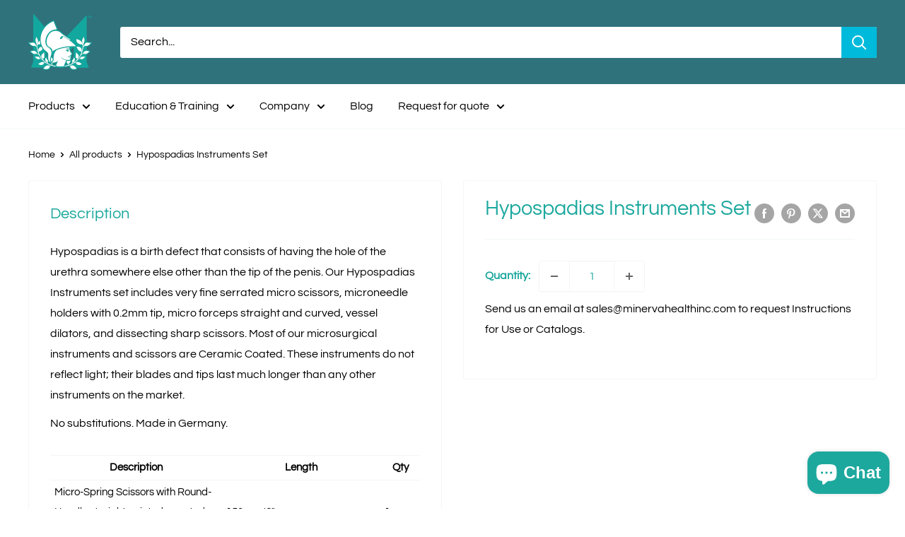

--- FILE ---
content_type: text/css
request_url: https://minervahealthinc.com/cdn/shop/t/11/assets/Custom-Leis.css?v=56474035212805001551719913080
body_size: 1299
content:
.custom-blog-page.page_title{background:#12a89d26;font-family:Questrial,sans-serif;font-size:40px;font-weight:900;color:#085c56;letter-spacing:4px;text-shadow:3px 0px #085C56;max-width:1480px;margin-right:auto;margin-left:auto;position:relative;padding:60px var(--desktop-container-gutter)}.blog-divs .left_side{width:69%}.blog-divs .blog_sidebar{width:30.333%}.blog-divs{margin-top:56px;display:flex;gap:50px;max-width:1480px;margin-right:auto;margin-left:auto;position:relative;padding:0 var(--desktop-container-gutter)}.blogpost-content{background:var(--header-background);margin-top:-20px;border-radius:20px 0 0;min-height:220px;padding:30px 40px;z-index:2;max-width:95%;width:95%;position:absolute;bottom:-40px;left:0}.blodpost-title{color:#fff;font-size:36px;line-height:42px;-webkit-line-clamp:2;display:-webkit-box;-webkit-box-orient:vertical;overflow:hidden!important;font-family:Questrial,sans-serif;font-weight:700;position:relative}.blogpost-btn{display:inline-block;background:var(--primary-button-background);color:var(--primary-button-text-color);padding:6px 35px;height:fit-content;transition:all .3s linear;line-height:36px;font-size:16px;font-family:Questrial,sans-serif;font-weight:700;border:2px solid transparent}.blogpost-btn:hover,.see-morebtn a.SeeAll:hover{background:transparent;border:2px solid var(--primary-button-background)}.see-morebtn a.SeeAll:hover{color:var(--primary-button-background)}.blogpost-header{display:grid;grid-template-columns:1fr auto;gap:46px;margin-bottom:20px}.blogpost-header a.blodpost-title:after{content:"";width:1px;display:inline-block;height:100%;background:#12a89d;position:absolute;right:0;top:-4px}.blogpost-innercontent p{color:#fff;font-size:20px;line-height:30px;font-weight:500;font-family:Questrial,sans-serif}.blog-divs .left_side li{list-style:none;position:relative}.blog-divs .left_side img{width:100%;border-radius:0 20px 0 0;min-height:500px;object-fit:cover;object-position:center;padding-left:20px}h2.heading_RecentPosts{letter-spacing:1.5px;text-transform:uppercase;color:#085c56;font-weight:600;font-family:Questrial,sans-serif;margin-top:30px;margin-bottom:19px}.published_at,.article-item__meta .article-item__meta-item{text-transform:uppercase;color:#085c56;font-weight:800;font-family:Questrial,sans-serif;font-size:13px;text-shadow:.4px 0 #085C56}.blog-divs .blog_sidebar li{list-style:none;margin-bottom:20px;padding-bottom:20px;border-bottom:1px solid #000}.blog-divs .blog_sidebar h2.articletitle,.blog_news h2.blog_title_name,h2.article-item__title.heading.h3{-webkit-line-clamp:2;display:-webkit-box;-webkit-box-orient:vertical;overflow:hidden!important;color:#085c56;font-family:Questrial,sans-serif;font-size:22px;font-weight:800;line-height:30px;margin:10px 0;text-shadow:1px 0 #085C56;letter-spacing:2px}.blog-divs .blog_sidebar li p,.blog_news li p,.article-item .article-item__excerpt.rte{overflow:hidden;display:-webkit-box;-webkit-line-clamp:2;-webkit-box-orient:vertical;color:#434345;font-size:16px;line-height:1.625em;font-family:Questrial,sans-serif}.blog_news .blog_cat_name{color:#434345;display:block;text-transform:uppercase;margin-top:20px;font-weight:600}.blog_news{background:#e7f0e7;margin-top:76px;max-width:1480px;margin-right:auto;margin-left:auto;position:relative;padding:0px var(--desktop-container-gutter);padding-top:60px;padding-bottom:60px}.blog_news-title{font-family:Questrial,sans-serif;font-size:36px;font-weight:500;color:#085c56;letter-spacing:2px;background:#e7f0e7;margin:0;padding:0;text-transform:uppercase}.blog_news ul{display:grid;grid-template-columns:1fr 1fr 1fr;gap:40px;margin-top:50px}.blog_news li{border-top-right-radius:20px;list-style:none}.blog_news .blog_read_more{text-shadow:.5px 0 var(--primary-button-background);display:inline-block;background:transparent;color:var(--primary-button-background);border:2px solid var(--primary-button-background);padding:6px 35px;height:fit-content;line-height:33px;font-size:16px;font-family:Questrial,sans-serif;font-weight:700}.read-morenewsbtn{text-align:center;margin:40px 0 0}.blog_news li img,.article-item .article-item__image-container img{width:100%;border-top-right-radius:20px;height:230px;object-fit:cover;object-position:center}.article-item__image-container{border-radius:0 20px 0 0}.blog_news .blog_read_more:hover{background:var(--primary-button-background);color:#fff}.blog_news .blog_read_more{transition:all .3s linear}.custom-blog-page.page_title:after{content:"";background-size:contain;background-position:right;background-repeat:no-repeat;width:22%;height:100%;right:0;top:24%;display:inline-block;position:absolute}@media only screen and (max-device-width: 767px){.blog-divs{flex-direction:column;padding:0 var(--mobile-container-gutter);gap:20px;margin-top:34px}.custom-blog-page.page_title{padding:34px var(--mobile-container-gutter);font-size:30px}.blog-divs .left_side,.blog-divs .blog_sidebar{width:100%}.blog-divs .left_side img{padding-left:0;min-height:220px}.blogpost-content{margin-top:-20px;min-height:220px;padding:30px 18px;max-width:100%;width:100%;position:unset}.blogpost-innercontent p{font-size:16px;line-height:24px}.blogpost-header{grid-template-columns:1fr;gap:12px}.blodpost-title{font-size:22px;line-height:30px}.blogpost-header a.blodpost-title:after{opacity:0}.blogpost-content{padding-bottom:90px}a.blogpost-btn{position:absolute;bottom:25px;width:90%;text-align:center}.blogpost-header{margin-bottom:6px}.blog-divs .blog_sidebar h2.articletitle,.blog_news h2.blog_title_name,h2.article-item__title.heading.h3{font-size:18px;line-height:26px}.blog_news{padding:20px var(--mobile-container-gutter)}.blog_news ul{grid-template-columns:1fr}.blog_news-title{font-size:30px;line-height:28px}article h1.page__title.heading.h1{font-size:20px!important;line-height:30px!important}.related-blogpost{max-width:100%!important}article .blog-post img{min-height:170px}article .article__image-wrapper:after{width:28%!important}}@media screen and (min-device-width: 768px) and (max-device-width: 1023px){.related-blogpost{max-width:28%!important;margin:0 10px!important}.blog_news-title{font-size:30px;line-height:28px}.blog-divs .blog_sidebar h2.articletitle,.blog_news h2.blog_title_name{font-size:18px;line-height:26px}.blodpost-title{font-size:28px;line-height:38px}.blogpost-innercontent p{font-size:18px;line-height:28px}.blog-divs{display:block}.blog-divs .left_side,.blog-divs .blog_sidebar{width:100%}.blog-divs .left_side img{min-height:430px}.published_at{font-size:13px}.blog-divs .blog_sidebar ul,.blog_news ul{display:grid;grid-template-columns:1fr 1fr;gap:30px}.blog-divs .blog_sidebar{width:100%;margin-top:68px}.custom-blog-page.page_title:after{width:16%;top:32%}}.blog_news.all-blogs-div,.blog_news-title{background:transparent;margin-top:0}.blog_news h2.blog_title_name{-webkit-line-clamp:2}article header.page__header.page__header--stack{margin-bottom:10px}article h1.page__title.heading.h1{color:#085c56;font-family:Questrial,sans-serif;font-size:34px;font-weight:800;line-height:40px;margin:10px 0;text-shadow:1px 0 #085C56;letter-spacing:2px}article .page__meta{text-transform:uppercase;color:#085c56;font-weight:800;font-family:Questrial,sans-serif;font-size:13px;text-shadow:.4px 0 #085C56}article .blog-container{flex-direction:column}article .blog-post{max-width:100%;width:100%;padding-top:44px}article .article__inner{max-width:1080px;margin:40px auto 60px}article .blog-sidebar.hidden-tablet{width:100%;margin-left:0}.related-blogpost{max-width:30%;display:inline-block;margin:0 14px;vertical-align:top}.see-morebtn{text-align:center}.article__content p,.article__content li{color:#434345;font-size:16px;line-height:1.625em;font-family:Questrial,sans-serif}.see-morebtn a.SeeAll{text-align:center;margin-bottom:40px;background:var(--primary-button-background);color:var(--primary-button-text-color);padding:6px 35px;height:fit-content;transition:all .3s linear;line-height:36px;font-size:16px;letter-spacing:1px;font-family:Questrial,sans-serif;font-weight:700;border:2px solid transparent;display:inline-block;width:fit-content}.related-blogpost img{width:100%;border-top-right-radius:20px;height:180px;object-fit:cover;object-position:center}.RecentBlogPosts{text-align:center}article .card.hidden-phone{display:none}.RecentBlogPosts p.article_published_at{text-align:left;text-transform:uppercase;color:#085c56;font-weight:800;font-family:Questrial,sans-serif;font-size:13px;text-shadow:.4px 0 #085C56;margin-top:15px}.RecentBlogPosts .related-blogpost:nth-child(2){margin:0;width:0}.RecentBlogPosts p.article_title{-webkit-line-clamp:3;cursor:pointer;display:-webkit-box;-webkit-box-orient:vertical;overflow:hidden!important;color:#085c56;font-family:Questrial,sans-serif;font-size:17px;font-weight:800;line-height:23px;margin:10px 0;text-shadow:1px 0 #085C56;letter-spacing:2px;text-align:left}article .article__content.rte strong{color:#085c56;font-family:Questrial,sans-serif;letter-spacing:1px}article .blog-post img{max-width:100%;width:100%;max-height:400px;object-fit:contain;object-position:center;background:#fff}.related-blogpost img{object-fit:cover!important}article .social-media__item svg{opacity:1.4!important;color:#00badb!important}.article__navigation{text-transform:capitalize;font-size:18px;letter-spacing:1px;padding-top:0}article .article__image-wrapper:after{content:"";background-size:contain;background-position:right;background-repeat:no-repeat;width:14%;height:100%;right:0;top:26%;display:inline-block;position:absolute}.article-item .article-item__image-container{background:#fff;box-shadow:0 0 10px #fff;margin-bottom:22px}.article-item .article-item__image-container img{object-fit:contain;background:#bfbfbf40;box-shadow:0 0 10px #fff}.article-item__meta span.article-item__meta-item{color:#434345;text-transform:uppercase;margin-top:20px;font-weight:600;text-shadow:none}
/*# sourceMappingURL=/cdn/shop/t/11/assets/Custom-Leis.css.map?v=56474035212805001551719913080 */


--- FILE ---
content_type: text/javascript; charset=utf-8
request_url: https://minervahealthinc.com/web-pixels@fcfee988w5aeb613cpc8e4bc33m6693e112/web-pixel-81920228@18031546ee651571ed29edbe71a3550b/sandbox/worker.modern.js
body_size: -818
content:
importScripts('https://minervahealthinc.com/cdn/wpm/sfcfee988w5aeb613cpc8e4bc33m6693e112m.js');
globalThis.shopify = self.webPixelsManager.createShopifyExtend('81920228', 'APP');
importScripts('/web-pixels/strict/app/web-pixel-81920228@18031546ee651571ed29edbe71a3550b.js');
